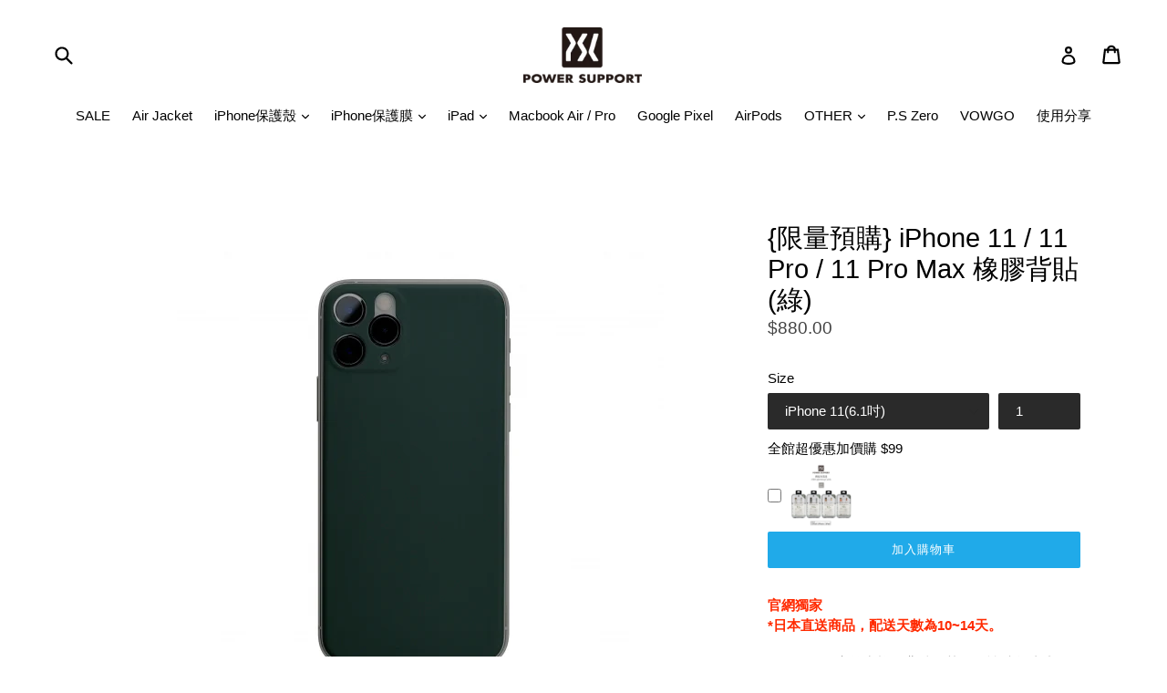

--- FILE ---
content_type: text/html; charset=UTF-8
request_url: https://nulls.solutions/shopify/gift-wrap/app/js/nulls-gift-wrap.js?shop=yowu0516.myshopify.com
body_size: 1634
content:
var _0xc94e=["","split","0123456789abcdefghijklmnopqrstuvwxyzABCDEFGHIJKLMNOPQRSTUVWXYZ+/","slice","indexOf","","",".","pow","reduce","reverse","0"];function _0xe46c(d,e,f){var g=_0xc94e[2][_0xc94e[1]](_0xc94e[0]);var h=g[_0xc94e[3]](0,e);var i=g[_0xc94e[3]](0,f);var j=d[_0xc94e[1]](_0xc94e[0])[_0xc94e[10]]()[_0xc94e[9]](function(a,b,c){if(h[_0xc94e[4]](b)!==-1)return a+=h[_0xc94e[4]](b)*(Math[_0xc94e[8]](e,c))},0);var k=_0xc94e[0];while(j>0){k=i[j%f]+k;j=(j-(j%f))/f}return k||_0xc94e[11]}eval(function(E,m,i,l,y,r){r="";for(var h=0,len=E.length;h<len;h++){var s="";while(E[h]!==i[y]){s+=E[h];h++}for(var j=0;j<i.length;j++)s=s.replace(new RegExp(i[j],"g"),j);r+=String.fromCharCode(_0xe46c(s,y,10)-l)}return decodeURIComponent(escape(r))}("[base64]",49,"UIlDAPYoX",44,2,21))

--- FILE ---
content_type: text/html; charset=UTF-8
request_url: https://nulls.solutions/shopify/gift-wrap/app/js/nulls-gift-wrap-helper.js?shop=yowu0516.myshopify.com&pHandle=%E9%99%90%E9%87%8F%E9%A0%90%E8%B3%BC-iphone-11-11-pro-11-pro-max-%E6%A9%A1%E8%86%A0%E8%83%8C%E8%B2%BC%E7%B6%A0&nDomain=https://powersupport.tw/products/%E9%99%90%E9%87%8F%E9%A0%90%E8%B3%BC-iphone-11-11-pro-11-pro-max-%E6%A9%A1%E8%86%A0%E8%83%8C%E8%B2%BC%E7%B6%A0&proAvaliable=true&proId=4583032291461&proVendor=POWER%20SUPPORT%20%E5%8F%B0%E7%81%A3%E5%AE%98%E6%96%B9%E7%B6%B2%E7%AB%99%20-%20%E6%97%A5%E6%9C%AC%E5%8E%9F%E5%BB%A0%E6%8E%88%E6%AC%8A%EF%BC%8C%E5%8F%B0%E7%81%A3%E5%94%AF%E4%B8%80%E5%AE%98%E6%96%B9%E7%B6%B2%E7%AB%99&proTitle=%7B%E9%99%90%E9%87%8F%E9%A0%90%E8%B3%BC%7D%20iPhone%2011%20%2F%2011%20Pro%20%2F%2011%20Pro%20Max%20%E6%A9%A1%E8%86%A0%E8%83%8C%E8%B2%BC(%E7%B6%A0)&newActive=1&proTags=iPhone%2011,iPhone%2011%20Pro,iPhone%2011%20Pro%20Max
body_size: 2584
content:
var _0xc34e=["","split","0123456789abcdefghijklmnopqrstuvwxyzABCDEFGHIJKLMNOPQRSTUVWXYZ+/","slice","indexOf","","",".","pow","reduce","reverse","0"];function _0xe47c(d,e,f){var g=_0xc34e[2][_0xc34e[1]](_0xc34e[0]);var h=g[_0xc34e[3]](0,e);var i=g[_0xc34e[3]](0,f);var j=d[_0xc34e[1]](_0xc34e[0])[_0xc34e[10]]()[_0xc34e[9]](function(a,b,c){if(h[_0xc34e[4]](b)!==-1)return a+=h[_0xc34e[4]](b)*(Math[_0xc34e[8]](e,c))},0);var k=_0xc34e[0];while(j>0){k=i[j%f]+k;j=(j-(j%f))/f}return k||_0xc34e[11]}eval(function(E,m,i,l,y,r){r="";for(var h=0,len=E.length;h<len;h++){var s="";while(E[h]!==i[y]){s+=E[h];h++}for(var j=0;j<i.length;j++)s=s.replace(new RegExp(i[j],"g"),j);r+=String.fromCharCode(_0xe47c(s,y,10)-l)}return decodeURIComponent(escape(r))}("[base64]",55,"mtzBXhKGc",22,6,52))

--- FILE ---
content_type: text/javascript; charset=utf-8
request_url: https://yowu0516.myshopify.com/products/%E9%99%90%E9%87%8F%E9%A0%90%E8%B3%BC-iphone-11-11-pro-11-pro-max-%E6%A9%A1%E8%86%A0%E8%83%8C%E8%B2%BC%E7%B6%A0.js
body_size: 1623
content:
{"id":4583032291461,"title":"{限量預購} iPhone 11 \/ 11 Pro \/ 11 Pro Max 橡膠背貼(綠)","handle":"限量預購-iphone-11-11-pro-11-pro-max-橡膠背貼綠","description":"\u003cp\u003e\u003cspan style=\"color: #ff2a00;\"\u003e\u003cstrong\u003e官網獨家\u003cbr\u003e\u003cspan\u003e*日本直送商品，\u003c\/span\u003e\u003cspan\u003e配送天數為10~14天。 \u003c\/span\u003e\u003c\/strong\u003e\u003c\/span\u003e\u003c\/p\u003e\n\u003cp\u003eP.S Zero 獨家推出橡膠背貼，其輕巧性避免造成使用者有增加重量、體積的負擔。\u003c\/p\u003e\n\u003cp\u003e本產品略高於鏡頭，以達有效保護您 iPhone 的後置鏡頭。\u003cbr\u003e\u003cbr\u003e\u003cimg src=\"https:\/\/cdn.shopify.com\/s\/files\/1\/2638\/5196\/files\/1_ebfe1384-d388-4002-9750-e4a64bbf68d7_480x480.jpg?v=1581928157\" alt=\"\"\u003e\u003cbr\u003e精心設計及加工成就與 iPhone 的絕佳契合度。\u003cbr\u003e\u003cbr\u003e\u003cimg src=\"https:\/\/cdn.shopify.com\/s\/files\/1\/2638\/5196\/files\/2_3f9ffac8-d291-4cdf-8038-a802856136c2_480x480.jpg?v=1581928188\" alt=\"\"\u003e\u003cbr\u003e關於橡膠背貼系列:\u003c\/p\u003e\n\u003cp\u003e一共推出 灰\/褐\/黑\/藍\/綠\/紅 等六款實用百搭色系。\u003cbr\u003e採用高級橡膠材料，並經過特殊製程，達到濕潤溫和的觸感。\u003cbr\u003e\u003cbr\u003e\u003cimg src=\"https:\/\/cdn.shopify.com\/s\/files\/1\/2638\/5196\/files\/3_4ad7a1bd-0a2b-48dd-ba27-5fee5051895d_480x480.jpg?v=1581928213\" alt=\"\"\u003e\u003cbr\u003e\u003c\/p\u003e\n\u003cp\u003e如何使用:\u003cbr\u003e\u003cbr\u003e其原理為突有微泡層的\"吸盤\" 將其吸附於手機的背板上。\u003cbr\u003e使用過程中可牢固黏貼於手機，移除時亦可輕鬆剝落不留痕跡。\u003cbr\u003e\u003cbr\u003e\u003cimg src=\"https:\/\/cdn.shopify.com\/s\/files\/1\/2638\/5196\/files\/4_480x480.png?v=1581928232\" alt=\"\"\u003e\u003c\/p\u003e","published_at":"2020-02-17T17:04:29+08:00","created_at":"2020-02-17T17:04:29+08:00","vendor":"POWER SUPPORT 台灣官方網站 - 日本原廠授權，台灣唯一官方網站","type":"iPhoneX 保護殼","tags":["iPhone 11","iPhone 11 Pro","iPhone 11 Pro Max"],"price":88000,"price_min":88000,"price_max":88000,"available":true,"price_varies":false,"compare_at_price":null,"compare_at_price_min":0,"compare_at_price_max":0,"compare_at_price_varies":false,"variants":[{"id":32383668158597,"title":"iPhone 11(6.1吋)","option1":"iPhone 11(6.1吋)","option2":null,"option3":null,"sku":"PSZE-14","requires_shipping":true,"taxable":true,"featured_image":null,"available":true,"name":"{限量預購} iPhone 11 \/ 11 Pro \/ 11 Pro Max 橡膠背貼(綠) - iPhone 11(6.1吋)","public_title":"iPhone 11(6.1吋)","options":["iPhone 11(6.1吋)"],"price":88000,"weight":0,"compare_at_price":null,"inventory_management":"shopify","barcode":"","requires_selling_plan":false,"selling_plan_allocations":[]},{"id":32383668191365,"title":"iPhone 11 Pro(5.8吋)","option1":"iPhone 11 Pro(5.8吋)","option2":null,"option3":null,"sku":"PSZD-14","requires_shipping":true,"taxable":true,"featured_image":null,"available":true,"name":"{限量預購} iPhone 11 \/ 11 Pro \/ 11 Pro Max 橡膠背貼(綠) - iPhone 11 Pro(5.8吋)","public_title":"iPhone 11 Pro(5.8吋)","options":["iPhone 11 Pro(5.8吋)"],"price":88000,"weight":0,"compare_at_price":null,"inventory_management":"shopify","barcode":"","requires_selling_plan":false,"selling_plan_allocations":[]},{"id":32383668224133,"title":"iPhone 11 Pro Max(6.5吋)","option1":"iPhone 11 Pro Max(6.5吋)","option2":null,"option3":null,"sku":"PSZF-14","requires_shipping":true,"taxable":true,"featured_image":null,"available":false,"name":"{限量預購} iPhone 11 \/ 11 Pro \/ 11 Pro Max 橡膠背貼(綠) - iPhone 11 Pro Max(6.5吋)","public_title":"iPhone 11 Pro Max(6.5吋)","options":["iPhone 11 Pro Max(6.5吋)"],"price":88000,"weight":0,"compare_at_price":null,"inventory_management":"shopify","barcode":"","requires_selling_plan":false,"selling_plan_allocations":[]}],"images":["\/\/cdn.shopify.com\/s\/files\/1\/2638\/5196\/products\/58_f0c10921-289d-4edf-97ce-70456f124a6a.jpg?v=1581930310","\/\/cdn.shopify.com\/s\/files\/1\/2638\/5196\/products\/61_0d325049-5ed4-4c87-93fc-c6bfb05aa235.jpg?v=1581930317","\/\/cdn.shopify.com\/s\/files\/1\/2638\/5196\/products\/65_0d7c38d3-e603-43fe-8cce-0b4a4025d822.jpg?v=1581930330"],"featured_image":"\/\/cdn.shopify.com\/s\/files\/1\/2638\/5196\/products\/58_f0c10921-289d-4edf-97ce-70456f124a6a.jpg?v=1581930310","options":[{"name":"Size","position":1,"values":["iPhone 11(6.1吋)","iPhone 11 Pro(5.8吋)","iPhone 11 Pro Max(6.5吋)"]}],"url":"\/products\/%E9%99%90%E9%87%8F%E9%A0%90%E8%B3%BC-iphone-11-11-pro-11-pro-max-%E6%A9%A1%E8%86%A0%E8%83%8C%E8%B2%BC%E7%B6%A0","media":[{"alt":null,"id":6645402992773,"position":1,"preview_image":{"aspect_ratio":1.0,"height":550,"width":550,"src":"https:\/\/cdn.shopify.com\/s\/files\/1\/2638\/5196\/products\/58_f0c10921-289d-4edf-97ce-70456f124a6a.jpg?v=1581930310"},"aspect_ratio":1.0,"height":550,"media_type":"image","src":"https:\/\/cdn.shopify.com\/s\/files\/1\/2638\/5196\/products\/58_f0c10921-289d-4edf-97ce-70456f124a6a.jpg?v=1581930310","width":550},{"alt":null,"id":6645404303493,"position":2,"preview_image":{"aspect_ratio":1.0,"height":550,"width":550,"src":"https:\/\/cdn.shopify.com\/s\/files\/1\/2638\/5196\/products\/61_0d325049-5ed4-4c87-93fc-c6bfb05aa235.jpg?v=1581930317"},"aspect_ratio":1.0,"height":550,"media_type":"image","src":"https:\/\/cdn.shopify.com\/s\/files\/1\/2638\/5196\/products\/61_0d325049-5ed4-4c87-93fc-c6bfb05aa235.jpg?v=1581930317","width":550},{"alt":null,"id":6645406793861,"position":3,"preview_image":{"aspect_ratio":1.0,"height":550,"width":550,"src":"https:\/\/cdn.shopify.com\/s\/files\/1\/2638\/5196\/products\/65_0d7c38d3-e603-43fe-8cce-0b4a4025d822.jpg?v=1581930330"},"aspect_ratio":1.0,"height":550,"media_type":"image","src":"https:\/\/cdn.shopify.com\/s\/files\/1\/2638\/5196\/products\/65_0d7c38d3-e603-43fe-8cce-0b4a4025d822.jpg?v=1581930330","width":550}],"requires_selling_plan":false,"selling_plan_groups":[]}